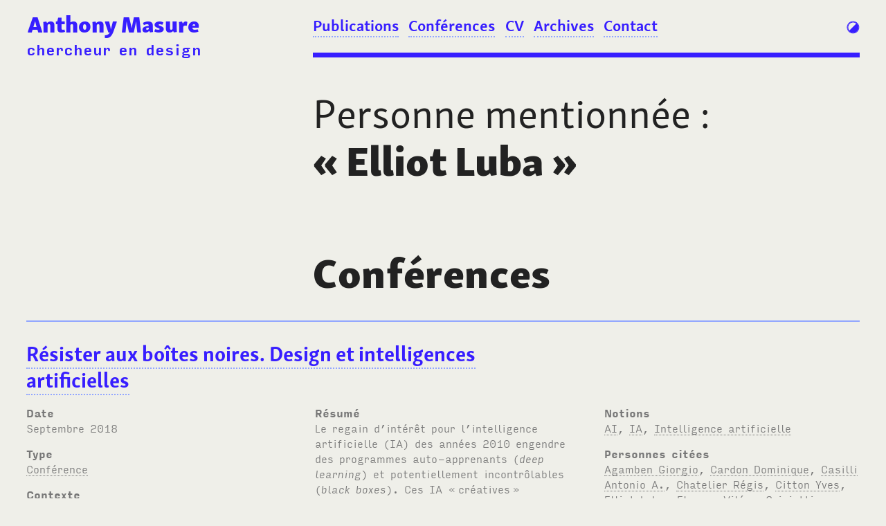

--- FILE ---
content_type: text/html; charset=UTF-8
request_url: https://www.anthonymasure.com/author:Elliot%20Luba
body_size: 6666
content:

<!DOCTYPE html>
<html lang="fr">

<head>

<meta charset="utf-8" />
<meta name="viewport" content="width=device-width, initial-scale=1.0, maximum-scale=1.0, user-scalable=no" />
<meta name="HandheldFriendly" content="True" /> 
<meta name="author" lang="fr" content="Anthony MASURE" /> 
<meta name="language" content="fr" /> 
<meta http-equiv="Content-Language" content="fr" />
<meta name="generator" content="Kirby CMS" />

<!-- ************************************************************************** -->

<link rel="canonical" href="https://www.anthonymasure.com"> 
<link rel="alternate" type="application/rss+xml" href="https://www.anthonymasure.com/feed" title="Feed" />

<!-- ************************************************************************** -->


<!-- ************************************************************************** -->

<meta property="og:title" content="Anthony Masure | Anthony Masure" />
<meta property="og:type" content="website" />
<meta property="og:site_name" content="Anthony Masure | Enseignant-chercheur en design">
<meta property="og:url" content="https://www.anthonymasure.com" />
<meta property="og:image" content="https://www.anthonymasure.com/assets/images/thumb-default.jpg" />
<meta property="og:description" content="" /> 

<!-- ************************************************************************** -->

<meta itemprop="name" content="Anthony Masure | Anthony Masure" />
<meta itemprop="description" content="" />

<!-- ************************************************************************** -->

<link href="https://www.anthonymasure.com/assets/css/master.css" rel="stylesheet">  

<!-- ************************************************************************** -->

<link rel="icon" href="https://www.anthonymasure.com/favicon.ico" type="image/x-icon" />  

<!-- ************************************************************************** -->

<script src="https://www.anthonymasure.com/assets/js/jquery-library.3.5.1.js"></script> 

<!-- ************************************************************************** -->

  

<!-- ************************************************************************** -->

  <!-- Bonus sidebar who appears on scroll (need jQuery) -->
  <!-- http://www.pixelbind.com/make-a-div-stick-when-you-scroll/ -->
  <script type="text/javascript">
    /*
  $(document).ready(function() {
    var s = $("#sidebar-sticker");
    var pos = s.position();            
    $(window).scroll(function() {
      var windowpos = $(window).scrollTop();
      // s.html("Distance from top:" + pos.top + "<br />Scroll position: " + windowpos);
      if (windowpos >= pos.top) {
        s.addClass("stick");
      } else {
        s.removeClass("stick"); 
      }
    });
  });
  */
  </script>

<!-- ************************************************************************** -->

<meta name="google-site-verification" content="irEWrgm0kdGTFbgH9JqlNNR9QSoKATxi_VU6IRiT5io" />

<script>
  (function(i,s,o,g,r,a,m){i['GoogleAnalyticsObject']=r;i[r]=i[r]||function(){
  (i[r].q=i[r].q||[]).push(arguments)},i[r].l=1*new Date();a=s.createElement(o),
  m=s.getElementsByTagName(o)[0];a.async=1;a.src=g;m.parentNode.insertBefore(a,m)
  })(window,document,'script','https://www.google-analytics.com/analytics.js','ga');

  ga('create', 'UA-550806-14', 'auto'); // ID AnthonyMasure.com
  ga('send', 'pageview');

</script>

<!-- ************************************************************************** -->

<!-- Google tag (gtag.js) -->
<script async src="https://www.googletagmanager.com/gtag/js?id=G-PLPL9CSCXR"></script>
<script>
  window.dataLayer = window.dataLayer || [];
  function gtag(){dataLayer.push(arguments);}
  gtag('js', new Date());

  gtag('config', 'G-PLPL9CSCXR');
</script>

<!-- ************************************************************************** -->

</head>

<body id="home">

<!-- ************************************************************************** -->

<header>

<!-- ************************************************************************** -->

    <!-- Icon Light / Dark -->
    <div id="light_switch" onclick="toggleTheme()">
        <svg version="1.1" id="Calque_1" xmlns="http://www.w3.org/2000/svg" xmlns:xlink="http://www.w3.org/1999/xlink" x="0px" y="0px"
             width="17px" height="17px" viewBox="7.167 39.208 17 17" enable-background="new 7.167 39.208 17 17" xml:space="preserve">
          <path fill="#0000FF" d="M21.324,43.133L20.764,43.6l0.334-0.328l0.199-0.168l-0.088-0.103l0.014-0.013l-0.291-0.293
            c-0.002-0.002-0.004-0.004-0.005-0.004c-0.018-0.021-0.034-0.037-0.052-0.057l-0.001,0.003c-0.003-0.005-0.006-0.008-0.009-0.011
            l0,0c-1.369-1.374-3.188-2.13-5.127-2.13c-3.992,0-7.239,3.247-7.239,7.235c0,1.941,0.758,3.767,2.135,5.136l0,0l0.006,0.006
            l0.349,0.349l0.015-0.017c0.045,0.041,0.09,0.082,0.137,0.121l0.001,0.001l0,0C12.439,54.406,14.076,55,15.752,55
            c1.928,0,3.745-0.757,5.119-2.132C23.537,50.207,23.732,46.021,21.324,43.133z M20.555,43.771c0.918,1.11,1.424,2.521,1.424,3.967
            c0,3.438-2.799,6.24-6.238,6.24c-1.441,0-2.846-0.504-3.958-1.418l0,0c-0.023-0.021-0.046-0.041-0.069-0.063l8.789-8.79l0.03,0.035"
            />
          <path fill="#00BDD4" d="M10.184,20.37l0.561-0.466l-0.334,0.327l-0.2,0.168l0.088,0.103l-0.013,0.013l0.291,0.293
            c0.001,0.001,0.003,0.003,0.004,0.004c0.018,0.018,0.034,0.036,0.052,0.054l0.001-0.001c0.003,0.003,0.006,0.006,0.009,0.009l0,0
            c1.369,1.374,3.188,2.13,5.127,2.13c3.992,0,7.238-3.247,7.238-7.238c0-1.94-0.758-3.764-2.135-5.133h0.001l-0.007-0.006
            l-0.35-0.347l-0.017,0.015c-0.045-0.041-0.09-0.082-0.138-0.121v-0.001l0,0C19.068,9.094,17.434,8.5,15.756,8.5
            c-1.927,0-3.745,0.757-5.119,2.132C7.971,13.296,7.776,17.482,10.184,20.37z M10.954,19.731c-0.918-1.113-1.424-2.521-1.424-3.967
            c0-3.44,2.799-6.24,6.24-6.24c1.44,0,2.846,0.504,3.958,1.417l0,0c0.021,0.02,0.045,0.041,0.065,0.061l-8.789,8.79l-0.03-0.035"/>
          <path fill="#00BDD4" d="M15.756,8.531c4.004,0,7.25,3.236,7.25,7.227c0,3.991-3.246,7.227-7.25,7.227s-7.25-3.236-7.25-7.227
            C8.506,11.767,11.752,8.531,15.756,8.531 M15.756,7.823c-4.388,0-7.958,3.56-7.958,7.935s3.57,7.935,7.958,7.935
            c4.389,0,7.959-3.56,7.959-7.935S20.145,7.823,15.756,7.823L15.756,7.823z"/>
          <g>
            <path fill="#0000FF" d="M15.756,40.531c4.004,0,7.25,3.236,7.25,7.227c0,3.991-3.246,7.227-7.25,7.227s-7.25-3.235-7.25-7.227
              C8.506,43.768,11.752,40.531,15.756,40.531 M15.756,39.822c-4.388,0-7.958,3.56-7.958,7.936s3.57,7.936,7.958,7.936
              c4.389,0,7.959-3.56,7.959-7.936S20.145,39.822,15.756,39.822L15.756,39.822z"/>
          </g>
          </svg>
    </div><!-- #light_switch -->

<!-- ************************************************************************** -->

    <script>
        // https://medium.com/@haxzie/dark-and-light-theme-switcher-using-css-variables-and-pure-javascript-zocada-dd0059d72fa2
        
        // function to set a given theme/color-scheme
        function setTheme(themeName) {
            localStorage.setItem('theme', themeName);
            document.body.className = themeName;
        }

        // function to toggle between light and dark theme
        function toggleTheme() {
            if (localStorage.getItem('theme') === 'dark') {
                setTheme('sun');
            } else {
                setTheme('dark');
            }
        }

        // Immediately invoked function to set the theme on initial load
        (function () {
            if (localStorage.getItem('theme') === 'dark') {
                setTheme('dark');
            } else {
                setTheme('sun');
            }
        })();
    </script>

<!-- ************************************************************************** -->

    <!-- Icon Menu showing the side menu (available on small screens) -->
    <div id="menu_burger">
        <a href="#" onclick="toggle_visibility('cssmenu');">
            <svg version="1.1" id="Calque_1" xmlns="http://www.w3.org/2000/svg" xmlns:xlink="http://www.w3.org/1999/xlink" x="0px" y="0px" width="19px" height="19px" viewBox="6.208 38.375 19 19" enable-background="new 6.208 38.375 19 19" xml:space="preserve">
                  <g>
                    <path fill="#0000FF" d="M22.999,42.438H8.5c-0.552,0-1-0.446-1-1c0-0.553,0.448-1,1-1h14.499c0.553,0,1,0.447,1,1
                      C23.999,41.991,23.552,42.438,22.999,42.438z"/>
                  </g>
                  <g>
                    <path fill="#0000FF" d="M22.999,48.75H8.5c-0.552,0-1-0.447-1-1s0.448-1,1-1h14.499c0.553,0,1,0.447,1,1S23.552,48.75,22.999,48.75
                      z"/>
                  </g>
                  <g>
                    <path fill="#0000FF" d="M22.999,55.063H8.5c-0.552,0-1-0.446-1-1c0-0.553,0.448-1,1-1h14.499c0.553,0,1,0.447,1,1
                      C23.999,54.616,23.552,55.063,22.999,55.063z"/>
                  </g>
                  <g>
                    <path fill="#00BDD4" d="M22.999,9.853H8.5c-0.552,0-1-0.448-1-1s0.448-1,1-1h14.499c0.553,0,1,0.448,1,1S23.552,9.853,22.999,9.853
                      z"/>
                  </g>
                  <g>
                    <path fill="#00BDD4" d="M22.999,16.166H8.5c-0.552,0-1-0.448-1-1s0.448-1,1-1h14.499c0.553,0,1,0.448,1,1
                      S23.552,16.166,22.999,16.166z"/>
                  </g>
                  <g>
                    <path fill="#00BDD4" d="M22.999,22.478H8.5c-0.552,0-1-0.448-1-1s0.448-1,1-1h14.499c0.553,0,1,0.448,1,1
                      S23.552,22.478,22.999,22.478z"/>
                  </g>
            </svg>
        </a>
    </div>

<!-- ************************************************************************** -->

    <!-- Logo - Anthony Masure -->
    <div class="logotype">
      <h1><a class="no-border" href="https://www.anthonymasure.com">Anthony Masure</a></h1>
      <h5><a class="no-border" href="https://www.anthonymasure.com">chercheur en design</a></h5>
    </div><!-- .logotype -->

<!-- ************************************************************************** -->

      <nav class="menu">

      <!-- Link to close mobile menu -->
      <div id="close_mobile_menu"><a href="#" onclick="toggle_visibility('cssmenu');"></a></div>

        <ul>
        <!-- menu built from each visible pages from the first child of the website -->
                  <!-- set the link class attribut to 'current' if on current or parent page (bold in css) -->
          <li class="publications"><a href="https://www.anthonymasure.com/articles/" class="current" > Publications          </a></li>           
                  <!-- set the link class attribut to 'current' if on current or parent page (bold in css) -->
          <li class="conférences"><a href="https://www.anthonymasure.com/conferences/" class="current" > Conférences          </a></li>           
                  <!-- set the link class attribut to 'current' if on current or parent page (bold in css) -->
          <li class="blog"><a href="https://www.anthonymasure.com/blog/" class="current" > Blog          </a></li>           
                  <!-- set the link class attribut to 'current' if on current or parent page (bold in css) -->
          <li class="cv"><a href="https://www.anthonymasure.com/cv/" class="current" > CV          </a></li>           
                  <!-- set the link class attribut to 'current' if on current or parent page (bold in css) -->
          <li class="archives"><a href="https://www.anthonymasure.com/archives/" class="current" > Archives          </a></li>           
                  <!-- set the link class attribut to 'current' if on current or parent page (bold in css) -->
          <li class="contact"><a href="https://www.anthonymasure.com/contact/" class="current" > Contact          </a></li>           
                </ul>

      </nav>
   
<!-- ************************************************************************** -->

</header>


<!-- ************************************************************************** -->


<div id="list" class="tag">
	<h2><span class="label">Personne mentionnée<span class="thin_space">&#160;</span>:</span><br /> «<span class="thin_space">&#160;</span>Elliot Luba<span class="thin_space">&#160;</span>»</h2>
	<!-- ************************************************************************** -->

        
<!-- ************************************************************************** -->

      <!-- Publications -->

                    
                    
<!-- ************************************************************************** -->

      <!-- Conférences -->

                        <h3>Conférences</h3>
          
                        <section class="item">

<!-- ************************************************************************** -->

<div class="infos">

<!-- ************************************************************************** -->
<!-- ************************************************************************** -->
<!-- ************************************************************************** -->

<h4 class="title"><a href="https://www.anthonymasure.com/conferences/2018-09-isamm-design-ia-tunis">Résister aux boîtes noires. Design et intelligences artificielles</a></h4> 

<!-- ************************************************************************** -->
<!-- ************************************************************************** -->
<!-- ************************************************************************** -->

        <div class="meta">

          <p class="label">Date</p>
           
          <p><span class="kirby-date">septembre 2018</span> </p>

<!-- ************************************************************************** -->

          <!-- Category (parent page title) -->
          <p class="label">Type</p>

          <span class="suptitle"> 

                           <a href="https://www.anthonymasure.com/conferences">Conf&eacute;rence</a>
             
             
             
             
             
             
          </span> 

          </p>

<!-- ************************************************************************** -->

          <p class="label">Contexte</p>

          <p>
                        Conférence donnée au colloque <a href="http://www.isa2m.rnu.tn/JSP2018/">colloque MCRIDD</a>, Tunis, Institut Supérieur des Arts Multimédia de la Manouba (Isamm)                    </p>

        </div>

<!-- ************************************************************************** -->
<!-- ************************************************************************** -->
<!-- ************************************************************************** -->

        <div class="meta">

          <p class="label">Résumé</p>

                                <p>Le regain d’intérêt pour l’intelligence artificielle (<abbr>IA</abbr>) des années 2010 engendre des programmes auto-apprenants (<em>deep learning</em>) et potentiellement incontrôlables (<em>black boxes</em>). Ces <abbr>IA</abbr> «<span class="thin_space">&#160;</span>créatives<span class="thin_space">&#160;</span>» investissent progressivement les capacités d’invention et d’imagination, et tendent donc à se substituer aux tâches communément attribuées aux designers. Sous couvert de rentabilité, le risque est alors que le design ne devienne qu’une puissance de production de marchandises et de motifs (<em>patterns</em>) automatisés. Face au formatage des expériences humaines dans ce qu’elles ont de plus singulier, quelles marges de manœuvre peut-on inventer<span class="thin_space">&#160;</span>? Des contre-pouvoirs sont-ils encore envisageables<span class="thin_space">&#160;</span>?</p>

              
        </div>

<!-- ************************************************************************** -->
<!-- ************************************************************************** -->
<!-- ************************************************************************** -->

        <div class ="meta">

                                <p class="label">Notions</p>
                <!-- https://forum.getkirby.com/t/tags-as-separate-items-in-an-html-list/1122/6 -->
                <ul>
                                            <li><a href="https://www.anthonymasure.com/tag:AI">AI</a><span class="separator">, </span></li>
                                            <li><a href="https://www.anthonymasure.com/tag:IA">IA</a><span class="separator">, </span></li>
                                            <li><a href="https://www.anthonymasure.com/tag:Intelligence artificielle">Intelligence artificielle</a><span class="separator">, </span></li>
                                    </ul>

        
<!-- ************************************************************************** -->

                    <p class="label">Personnes citées</p>
                <!-- https://forum.getkirby.com/t/tags-as-separate-items-in-an-html-list/1122/6 -->
                <ul>
                                        <li><a href="https://www.anthonymasure.com/author:Agamben Giorgio">Agamben Giorgio</a><span class="separator">, </span></li>
                                        <li><a href="https://www.anthonymasure.com/author:Cardon Dominique">Cardon Dominique</a><span class="separator">, </span></li>
                                        <li><a href="https://www.anthonymasure.com/author:Casilli Antonio A.">Casilli Antonio A.</a><span class="separator">, </span></li>
                                        <li><a href="https://www.anthonymasure.com/author:Chatelier Régis">Chatelier R&eacute;gis</a><span class="separator">, </span></li>
                                        <li><a href="https://www.anthonymasure.com/author:Citton Yves">Citton Yves</a><span class="separator">, </span></li>
                                        <li><a href="https://www.anthonymasure.com/author:Elliot Luba">Elliot Luba</a><span class="separator">, </span></li>
                                        <li><a href="https://www.anthonymasure.com/author:Flusser Vilém">Flusser Vil&eacute;m</a><span class="separator">, </span></li>
                                        <li><a href="https://www.anthonymasure.com/author:Griziotti Giorgio">Griziotti Giorgio</a><span class="separator">, </span></li>
                                        <li><a href="https://www.anthonymasure.com/author:Illich Ivan">Illich Ivan</a><span class="separator">, </span></li>
                                        <li><a href="https://www.anthonymasure.com/author:Kay Alan">Kay Alan</a><span class="separator">, </span></li>
                                        <li><a href="https://www.anthonymasure.com/author:Goldberg Adele">Goldberg Adele</a><span class="separator">, </span></li>
                                        <li><a href="https://www.anthonymasure.com/author:Manovich Lev">Manovich Lev</a><span class="separator">, </span></li>
                                        <li><a href="https://www.anthonymasure.com/author:Morris William">Morris William</a><span class="separator">, </span></li>
                                        <li><a href="https://www.anthonymasure.com/author:Morozov Evgeny">Morozov Evgeny</a><span class="separator">, </span></li>
                                        <li><a href="https://www.anthonymasure.com/author:Pandelakis Saul">Pandelakis Saul</a><span class="separator">, </span></li>
                                        <li><a href="https://www.anthonymasure.com/author:Parikka Jussi">Parikka Jussi</a><span class="separator">, </span></li>
                                        <li><a href="https://www.anthonymasure.com/author:Pasquale Frank">Pasquale Frank</a><span class="separator">, </span></li>
                                        <li><a href="https://www.anthonymasure.com/author:Seaver Nick">Seaver Nick</a><span class="separator">, </span></li>
                                        <li><a href="https://www.anthonymasure.com/author:Simondon Gilbert">Simondon Gilbert</a><span class="separator">, </span></li>
                                        <li><a href="https://www.anthonymasure.com/author:Thacker Eugene">Thacker Eugene</a><span class="separator">, </span></li>
                                        <li><a href="https://www.anthonymasure.com/author:Wiener Norbert">Wiener Norbert</a><span class="separator">, </span></li>
                                    </ul>
        
<!-- ************************************************************************** -->

                    <p class="label">Objets mentionnés</p>
                <!-- https://forum.getkirby.com/t/tags-as-separate-items-in-an-html-list/1122/6 -->
                <ul>
                                            <li><a href="https://www.anthonymasure.com/object:A/B testing">A/B testing</a><span class="separator">, </span></li>
                                            <li><a href="https://www.anthonymasure.com/object:Adobe Sensei">Adobe Sensei</a><span class="separator">, </span></li>
                                            <li><a href="https://www.anthonymasure.com/object:Anatomy of an Ai System">Anatomy of an Ai System</a><span class="separator">, </span></li>
                                            <li><a href="https://www.anthonymasure.com/object:Apple Siri">Apple Siri</a><span class="separator">, </span></li>
                                            <li><a href="https://www.anthonymasure.com/object:Back Office">Back Office</a><span class="separator">, </span></li>
                                            <li><a href="https://www.anthonymasure.com/object:Balenciaga AI">Balenciaga AI</a><span class="separator">, </span></li>
                                            <li><a href="https://www.anthonymasure.com/object:DoNotPay">DoNotPay</a><span class="separator">, </span></li>
                                            <li><a href="https://www.anthonymasure.com/object:Google DeepMind AlphaGo">Google DeepMind AlphaGo</a><span class="separator">, </span></li>
                                            <li><a href="https://www.anthonymasure.com/object:Google Now">Google Now</a><span class="separator">, </span></li>
                                            <li><a href="https://www.anthonymasure.com/object:IBM Deep Blue">IBM Deep Blue</a><span class="separator">, </span></li>
                                            <li><a href="https://www.anthonymasure.com/object:Starfford Beer">Starfford Beer</a><span class="separator">, </span></li>
                                            <li><a href="https://www.anthonymasure.com/object:TensorFlow">TensorFlow</a><span class="separator">, </span></li>
                                            <li><a href="https://www.anthonymasure.com/object:The creative ai newsletter">The creative ai newsletter</a><span class="separator">, </span></li>
                                            <li><a href="https://www.anthonymasure.com/object:TheGrid.io">TheGrid.io</a><span class="separator">, </span></li>
                                            <li><a href="https://www.anthonymasure.com/object:The Next Rembrandt">The Next Rembrandt</a><span class="separator">, </span></li>
                                            <li><a href="https://www.anthonymasure.com/object:Tron">Tron</a><span class="separator">, </span></li>
                                            <li><a href="https://www.anthonymasure.com/object:Twins">Twins</a><span class="separator">, </span></li>
                                            <li><a href="https://www.anthonymasure.com/object:Watson">Watson</a><span class="separator">, </span></li>
                                            <li><a href="https://www.anthonymasure.com/object:Web heatmap & analytics">Web heatmap &amp; analytics</a><span class="separator">, </span></li>
                                            <li><a href="https://www.anthonymasure.com/object:Windoows Cortana">Windoows Cortana</a><span class="separator">, </span></li>
                                            <li><a href="https://www.anthonymasure.com/object:Xerox Star">Xerox Star</a><span class="separator">, </span></li>
                                            <li><a href="https://www.anthonymasure.com/object:Zalando">Zalando</a><span class="separator">, </span></li>
                                    </ul> 
        
<!-- ************************************************************************** -->

        
        </div>

<!-- ************************************************************************** -->

</div><!-- .infos -->

</section><!-- .grid-item -->              
<!-- ************************************************************************** -->

      <!-- Cours -->

                    
                          
<!-- ************************************************************************** -->

      <!-- Mémoires -->

                    
                    
<!-- ************************************************************************** -->

      <!-- Blog -->

                    
                    
<!-- ************************************************************************** -->

      <!-- Projets -->

                    
                    
<!-- *************************************************************************************************************** -->

</div><!-- #list -->

<!-- ************************************************************************** -->

 

<!-- ************************************************************************** -->

<footer >

  <div class="wrapper">

<!-- ************************************************************************** -->

      <div class="newsletter">

       <h5>Newsletter</h5>

       <form action="https://tinyletter.com/AnthonyMasure" method="post" target="popupwindow" onsubmit="window.open('https://tinyletter.com/AnthonyMasure', 'popupwindow', 'scrollbars=yes,width=800,height=600');return true">

       <input type="email" value="" name="user_email" placeholder="Entrez votre adresse mail" required>

       <input type="hidden" value="1" name="embed"/>
       <input type="submit" value="S’abonner" />

       </form>

      </div><!-- .newsletter -->   
         
<!-- ************************************************************************** -->

      <div class="search">

          <h5><a href="https://www.anthonymasure.com/recherche">Rechercher dans ce site</a></h5>

          <form action="https://www.anthonymasure.com/recherche" method="get">
               <input type="search" name="q" value="" placeholder="...">
              <input type="submit" value="Rechercher">
          </form>

      </div><!-- .search -->

<!-- ************************************************************************** -->
   

      <div class="credits meta">

    	 <p>Site propulsé par <a href="https://getkirby.com" target="blank">Kirby&#160;<abbr>CMS</abbr></a><br />

       Réalisation : Marine&#160;Illiet&#160;<span class="small-caps">&amp;</span> Anthony&#160;Masure<br /> 

       Polices : <a href="https://www.rosettatype.com/blog/2014/11/26/On-Skolar-Sans">Skolar&#160;Sans Variable</a> &amp; <a href="https://djr.com/input/">Input&#160;Sans Narrow</a></p>

      </div>

      <!-- Social netwworks icons – FontAwesome -->
      <p class="social">

      <a class="social" title="Facebook Anthony Masure" href="http://www.facebook.com/anthonymasure" target="blank"><i class="fa fa-facebook"></i></a> 

      <a class="social" title="Instagram Anthony Masure" href="http://instagram.com/anthonymasure"><i class="fa fa-instagram" target="blank"></i></a> 

      <a class="social" title="Twitter Anthony Masure" href="http://twitter.com/anthonymasure"><i class="fa fa-twitter" target="blank"></i></a> 

      <a class="social" title="RSS Feed Blog" href="https://www.anthonymasure.com/feed"><i class="fa fa-feed" target="blank"></i></a>

      </p>


<!-- ************************************************************************** -->

  </div> <!-- .wrapper -->

</footer>

<!-- ************************************************************************** -->

<script>
/* Toggle mobile menu visibility on click  */

$('#menu_burger').on('click', function(){ /* When the #menu_burger <div> is clicked: */
  $('body').toggleClass('menu-mobile'); /* Change <body> class */
  })

$('#close_mobile_menu').on('click', function(){
  $('body').toggleClass('menu-mobile'); /* Change <body> class */
  })

</script>

<!-- ************************************************************************** -->

<script>
  $('.footnote_call').on("click", function(e){
  e.preventDefault();
  $(this).next().toggleClass('visible')
})
</script>

<!-- ************************************************************************** -->

<script type="text/javascript">
  // Toogle Show / Hide
  // Source: https://jsfiddle.net/y1ud9v7c/
  // Use: AM Blog "IA et pédagogie : état de l'art"
  $('.show').click(function() {
    $(this).next().toggle('fast');
  });
</script>

<!-- ************************************************************************** -->


<!-- ************************************************************************** -->


<!-- ************************************************************************** -->

<script>

//based on : https://usefulangle.com/post/108/javascript-detecting-element-gets-fixed-in-css-position-sticky

(function (d) {
  "use strict";

  //lets add the observer element dynamically.
  var newEl = d.createElement("div");
  newEl.classList.add("myObserver");
  var ref = d.querySelector("#cv-filter");
  insertBefore(newEl, ref);
  function insertBefore(el, referenceNode) {
    referenceNode.parentNode.insertBefore(el, referenceNode);
  }

  var observer = new IntersectionObserver(
    function (entries) {
      if (entries[0].intersectionRatio === 0) {
        d.querySelector("#cv-filter").classList.add("sticky");
        //newEl.classList.add("sticky-observer");
      } else if (entries[0].intersectionRatio === 1) {
        d.querySelector("#cv-filter").classList.remove("sticky");
        //newEl.classList.remove("sticky-observer");
      }
    },
    { threshold: [0, 1] }
  );

  observer.observe(d.querySelector(".myObserver"));
})(document);


</script>

<!-- ************************************************************************** -->

</body>
</html>

--- FILE ---
content_type: text/css
request_url: https://www.anthonymasure.com/assets/fonts/InputSansNarrow/InputSansNarrow.css
body_size: 7164
content:
/* FONTS */

/* http://www.webtype.com/font/input-sans-narrow-family */
/* Webtype.com perpetual font streaming licence & Self hosting License
/* Bought by Anthony Masure, 26/02/2016 */
/* Files valid for domains anthonymasure.com & collecta.fr */

/* 
    100    Extra Light or Ultra Light
    200    Light or Thin
    300    Book or Demi
    400    Normal or Regular
    500    Medium
    600    Semibold, Demibold
    700    Bold
    800    Black, Extra Bold or Heavy
    900    Extra Black, Fat, Poster or Ultra Black
*/

/*
@font-face {
    src: url('100-Thin/InputSansNarrow-Thin.eot');
    src: url('100-Thin/InputSansNarrow-Thin.eot?#') format("embedded-opentype"),
         url('100-Thin/InputSansNarrow-Thin.woff2') format("woff2"),
         url('100-Thin/InputSansNarrow-Thin.woff') format("woff");
    font-family:'InputSansNarrow';
    font-style:normal;
    font-weight:100;
    }

@font-face {
    src: url('100-ThinItalic/InputSansNarrow-ThinItalic.eot');
    src: url('100-ThinItalic/InputSansNarrow-ThinItalic.eot?#') format("embedded-opentype"),
         url('100-ThinItalic/InputSansNarrow-ThinItalic.woff2') format("woff2"),
         url('100-ThinItalic/InputSansNarrow-ThinItalic.woff') format("woff");
    font-family:'InputSansNarrow';
    font-style:italic;
    font-weight:100;
    } */

@font-face {
    src: url('200-ExtraLight/InputSansNarrow-ExtraLight.eot');
    src: url('200-ExtraLight/InputSansNarrow-ExtraLight.eot?#') format("embedded-opentype"),
         url('200-ExtraLight/InputSansNarrow-ExtraLight.woff2') format("woff2"),
         url('200-ExtraLight/InputSansNarrow-ExtraLight.woff') format("woff");
    font-family:'InputSansNarrow';
    font-style:normal;
    font-weight:200;
    }

@font-face {
    src: url('200-ExtraLightItalic/InputSansNarrow-ExtraLightItalic.eot');
    src: url('200-ExtraLightItalic/InputSansNarrow-ExtraLightItalic.eot?#') format("embedded-opentype"),
         url('200-ExtraLightItalic/InputSansNarrow-ExtraLightItalic.woff2') format("woff2"),
         url('200-ExtraLightItalic/InputSansNarrow-ExtraLightItalic.woff') format("woff");
    font-family:'InputSansNarrow';
    font-style:italic;
    font-weight:200;
    }

 @font-face {
    src: url('300-Light/InputSansNarrow-Light.eot');
    src: url('300-Light/InputSansNarrow-Light.eot?#') format("embedded-opentype"),
         url('300-Light/InputSansNarrow-Light.woff2') format("woff2"),
         url('300-Light/InputSansNarrow-Light.woff') format("woff");
    font-family:'InputSansNarrow';
    font-style:normal;
    font-weight:300;
    }

@font-face {
    src: url('300-LightItalic/InputSansNarrow-LightItalic.eot');
    src: url('300-LightItalic/InputSansNarrow-LightItalic.eot?#') format("embedded-opentype"),
         url('300-LightItalic/InputSansNarrow-LightItalic.woff2') format("woff2"),
         url('300-LightItalic/InputSansNarrow-LightItalic.woff') format("woff");
    font-family:'InputSansNarrow';
    font-style:italic;
    font-weight:300;
    } 

@font-face {
    src: url('400-Regular/InputSansNarrow-Regular.eot');
    src: url('400-Regular/InputSansNarrow-Regular.eot?#') format("embedded-opentype"),
         url('400-Regular/InputSansNarrow-Regular.woff2') format("woff2"),
         url('400-Regular/InputSansNarrow-Regular.woff') format("woff");
    font-family:'InputSansNarrow';
    font-style:normal;
    font-weight:400;
    }

@font-face {
    src: url('400-RegularItalic/InputSansNarrow-RegularItalic.eot');
    src: url('400-RegularItalic/InputSansNarrow-RegularItalic.eot?#') format("embedded-opentype"),
         url('400-RegularItalic/InputSansNarrow-RegularItalic.woff2') format("woff2"),
         url('400-RegularItalic/InputSansNarrow-RegularItalic.woff') format("woff");
    font-family:'InputSansNarrow';
    font-style:italic;
    font-weight:400;
    }
    
@font-face {
    src: url('500-Medium/InputSansNarrow-Medium.eot');
    src: url('500-Medium/InputSansNarrow-Medium.eot?#') format("embedded-opentype"),
         url('500-Medium/InputSansNarrow-Medium.woff2') format("woff2"),
         url('500-Medium/InputSansNarrow-Medium.woff') format("woff");
    font-family:'InputSansNarrow';
    font-style:normal;
    font-weight:500;
    }

@font-face {
    src: url('500-MediumItalic/InputSansNarrow-MediumItalic.eot');
    src: url('500-MediumItalic/InputSansNarrow-MediumItalic.eot?#') format("embedded-opentype"),
         url('500-MediumItalic/InputSansNarrow-MediumItalic.woff2') format("woff2"),
         url('500-MediumItalic/InputSansNarrow-MediumItalic.woff') format("woff");
    font-family:'InputSansNarrow';
    font-style:italic;
    font-weight:500;
    }

@font-face {
    src: url('700-Bold/InputSansNarrow-Bold.eot');
    src: url('700-Bold/InputSansNarrow-Bold.eot?#') format("embedded-opentype"),
         url('700-Bold/InputSansNarrow-Bold.woff2') format("woff2"),
         url('700-Bold/InputSansNarrow-Bold.woff') format("woff");
    font-family:'InputSansNarrow';
    font-style:normal;
    font-weight:700;
    }

@font-face {
    src: url('700-BoldItalic/InputSansNarrow-BoldItalic.eot');
    src: url('700-BoldItalic/InputSansNarrow-BoldItalic.eot?#') format("embedded-opentype"),
         url('700-BoldItalic/InputSansNarrow-BoldItalic.woff2') format("woff2"),
         url('700-BoldItalic/InputSansNarrow-BoldItalic.woff') format("woff");
    font-family:'InputSansNarrow';
    font-style:italic;
    font-weight:700;
    }

@font-face {
    src: url('800-Black/InputSansNarrow-Black.eot');
    src: url('800-Black/InputSansNarrow-Black.eot?#') format("embedded-opentype"),
         url('800-Black/InputSansNarrow-Black.woff2') format("woff2"),
         url('800-Black/InputSansNarrow-Black.woff') format("woff");
    font-family:'InputSansNarrow';
    font-style:normal;
    font-weight:800;
    }

@font-face {
    src: url('800-BlackItalic/InputSansNarrow-BlackItalic.eot');
    src: url('800-BlackItalic/InputSansNarrow-BlackItalic.eot?#') format("embedded-opentype"),
         url('800-BlackItalic/InputSansNarrow-BlackItalic.woff2') format("woff2"),
         url('800-BlackItalic/InputSansNarrow-BlackItalic.woff') format("woff");
    font-family:'InputSansNarrow';
    font-style:italic;
    font-weight:800;
    } 



/* 

/* WEBTYPE LLC "WEB FONT SOFTWARE" LICENSE AGREEMENT

This Webtype LLC Web Font Software License Agreement (the "Agreement") becomes a binding contract between you and Webtype LLC (“Webtype”) when you click on the area marked "OK" or "I Accept." If you do not wish to be bound by this Agreement, you cannot access, use or download the Web Font Software. Please read this entire Agreement before you agree to be bound by its terms and conditions.

You hereby agree to the following:

1. The Webtype Web Font Software is available by two methods, (i) by purchase of a license, downloading the Web Font Software and serving to the viewers of the Web Sites licensed under this Agreement or (ii) by purchasing a license to use the Web Font Software and having the Web Fonts served by the Webtype Service to the viewers of the Web Sites authorized under this License.  By downloading, installing the Webtype Web Font Software and/or using the Webtype Web Font Software service you agree to be bound by this Agreement and you acknowledge that all Use (as defined herein) of the Web Font Software (as defined herein) supplied to you Webtype is governed by this Agreement and that all uses of the Web Font Software inure to the benefit of Webtype and/or the respective owners.

2. For the avoidance of doubt, the term of this Agreement is one (1) year from the date which you licensed the Web Font Software. You have the option of renewing this Agreement annually by paying an additional annual license fee for each year for which you wish to renew the Agreement. Failure to renew and pay the licensing fee will result in the termination of all rights granted under this License without an obligation of notice or opportunity to cure.

3. You acknowledge that all Use (as defined herein) of the Web Font Software (as defined herein) supplied to you by Webtype is and shall be governed by this Agreement.

4. "Application" as used herein shall mean any software program which allows an End-User to create a document or file or to change the selection of Web Font Software or any other font software used in any document or file, including but not limited to server pages, web pages, documents and/or web-based documents. For the avoidance of doubt and for example only, an Application would allow an End-User to change a font used in a document from Arial to Times New Roman.

5. "Webtype" as used herein shall mean collectively Webtype LLC any authorized distributors and its suppliers.

6. "End-User" as used herein shall mean any individual who is allowed to view your web pages on such End-User’s workstation, computer, portable computing device such as an ebook, smart phone or tablet type device or other electronic devices (collectively “Devices”), either over an internal network or over the Internet.

7. "Web Font Software" as used herein shall mean font software made available to you by Webtype LLC and/or its authorized distributors of such goods and/or services in the necessary formats, as determined solely by Webtype, for use with Supported Browsers. Web Font Software includes all copies of the Web Font Software used in conjunction with the rendering of web pages, including copies which are temporarily cached on End-User workstations, computers and devices and bitmap renderings of the typeface designs generated on End-User Devices.

8. "Server" as used herein shall mean a computer which hosts your Web Site and which makes services, such as access to data files, information and programs (including your web pages) available to End-Users on an internal network or over the Internet.

9. "Web Site" as used herein shall be the web site identified by you at the time of licensing; For Licensees receiving the delivery of the Webfonts from Webtype or its authorized distributors (i) which includes the Web Font Software, (ii) which does not in any way enable the permanent installation of the Web Font Software by End-Users on any Device, and (iii) which reasonably restricts access to Web Font Software from use in any way by web pages or any document not originating from your Web Site. For Licensees having Web Sites serving the Web Font Software, the following requirements are set forth below:
  • Web Site must block requests if the referring domain is not part of allowed domains list, 
  • Web Site should honor the request and serve the Web Font Software if the domain is part of an allowed domains list,
  • Web Site may serve the Web Font Software if the request lacks a referrer header,
  • Web Site may use ‘Access-Control-Allow-Origin: *’ in the HTTP response header to enable Web Font Software to be served to End-Users, and
  • Web Sites must add this comment text to their CSS above or below a link to the Web Font Software:

  This CSS resource incorporates links to font software which is the valuable copyrighted property of Webtype LLC and/or its suppliers. You may not attempt to copy, install, redistribute, convert, modify or reverse engineer this font software. Please contact Webtype with any questions regarding Web Fonts:  http://www.webtype.com 

10. “Supported Browsers” as used herein shall mean those browsers which make use of the ‘@font-face’ rule specified in the CSS specification set forth on the www.W3.org website as of the date of this Agreement and which supports the use of either the EOT, WOFF or Webtype’s web font specific TrueType font formats.

11. “Services’ as used herein shall mean the Webtype Web Font Software hosting service which permits you to incorporate code into your CSS which will result in the Web Font Software being temporarily downloaded by Webtype to End-User workstations, computers or devices in conjunction with the viewing of web pages from your Web Site by utilizing the ‘@font-face’ rule specified in the cascading style sheets specification (“CSS”) set forth on the www.W3.org website as of the date of this Agreement. The Services are hosted on Microsoft Corporation’s Windows Azure cloud based system which commits to a 99.9% availability. Webtype is not liable for any performance, transmission or availability issues due to factors which are outside of Webtype’s control.

12. If you are purchasing a license to use the Webtype Web Font Software hosting service, you are hereby granted a non-exclusive, non-assignable, non-transferable (except as is otherwise expressly permitted herein) license to create and display web pages which utilize the Web Font Software through the Services to render your web pages on End-Users workstations, computers or devices in the manner and using the technologies expressly identified herein. You may NOT use the Web Font Software as part of or in conjunction with any Application. The rights set forth in this Section 12 are granted subject to all of the terms and conditions of the Agreement. You have no rights to the Web Font Software other than as is expressly set forth in this Agreement.

13. If you are purchasing a license to use the Web Font Software by way of installation on your own servers and serving to the viewers of the Web Sites authorized under this Agreement, you are hereby granted a non-exclusive, non-assignable, non-transferable (except as expressly permitted herein) license for the term to access the Web Font Software (i) to install the Web Font Software on Servers which host your Web Site or which is provided to you via the Webtype Web Type Font Service (ii) to create web pages and web based documents which utilize the Web Font Software when rendered on End-Users’ Devices, and (iii) to permit the temporary download of the Font Software to External-Users Devices for use solely with your web pages, utilizing the ‘@font-face rule’ specified in the cascading style sheets specification ("CSS") set forth on the www.W3.org website as of the date of this Agreement. You may NOT use the Web Font Software as part of or in conjunction with any other Application irrespective of the technology used. The rights set forth in this Section 3 are granted subject to your adherence to all of the terms and conditions of the Agreement. You have no rights in and to the Web Font Software other than as expressly set forth in the Agreement.

14. You agree that Webtype and/or its licensors own all right, title and interest in and to the Web Font Software, its structure, organization, code, and related files, including all property rights therein such as copyright, design and trademarks rights. You agree that the Web Font Software, its structure, organization, code, and related files are valuable property of its owner(s) and that any intentional Use of the Web Font Software in any manner not expressly permitted by the Agreement constitutes a theft of valuable property. All rights not expressly granted in the Agreement are expressly reserved to the owner of the Web Font Software.

15. You acknowledge that the Web Font Software is protected by the copyright and other intellectual property law of the United States and its various States, by the copyright and design laws of other nations, and by international treaties. You may not copy the Web Font Software, except as expressly otherwise provided herein and you agree not to copy the design embodied in the Web Font Software under any circumstances. Any copies that you are expressly permitted to make pursuant to the Agreement must contain the same copyright, trademark, and other proprietary notices that appear on or in the Web Font Software. You agree not to adapt, modify, alter, translate, convert, or otherwise change the Web Font Software, or to create any derivative works from Web Font Software, its design or any portion thereof. You further agree not to use Web Font Software in connection with software and/or hardware which creates any derivative works of such Web Font Software. You agree not to reverse engineer, decompile, disassemble, or otherwise attempt to discover the source code of the Web Font Software, provided, however, that if you are located in a European Community member country or any other country which provides rights materially similar to the rights set forth in this exception, you may reverse engineer or decompile the Web Font Software only to the extent permitted under that law and that is sufficient information is not available for the purpose of creating an interoperable software program (but only for such purpose and only to the extent that sufficient information is not provided by Webtype upon written request). You agree to use the trademarks associated with the Web Font Software according to accepted trademark practice, including identification of the trademark owner’s name. Trademarks may only be used to identify printed output produced by the Web Font Software when such credits are shown. The use of any trademark, as authorized herein, does not give you any rights of ownership in that trademark or the Web Font Software and all use of any trademark shall inure to the sole benefit of the trademark owner. You may not change any trademark or trade name designation for the Web Font Software. 

16. You agree not to attempt to access or use the Web Font Software, or any copy thereof, except as expressly provided for herein. You may not rent, lease, sublicense, give, lend, redirect, hotlink, deep link or distribute, in any way, the Web Font Software or any copy thereof, except as may be expressly otherwise provided herein. You may transfer your rights to use the Web Font Software to another person or entity provided that (i) the transferee establishes a Web Font Software account on www.webtype.com and accepts and agrees to be bound by all the terms and conditions of this Agreement, and (ii) you destroy all copies of the Web Font Software, including all copies stored in the memory of any computers, servers or Device. You agree that upon request from Webtype or its authorized representatives, you will within thirty (30) days fully document and certify that use of any and all Web Font Software at the time of the request is in conformity with your valid licenses from Webtype.

17. You may make back-up copies of Web Font Software solely as part of any back-up which is made of your Web Site, and you shall retain exclusive custody and control over such copy. Upon termination of the Agreement, you must destroy the original and any and all copies of the Web Font Software. 

18. Webtype warrants to you that the Web Font Software will perform substantially in accordance with W3C specifications for the use of fonts in conjunction with the ‘@font-face rule’ specified in the CSS specification set forth on the www.W3.org website as of the date of this Agreement. To make a warranty claim, you must contact Webtype with sufficient information regarding your claim in a timely fashion. If the Web Font Software does not perform substantially in accordance with the specifications, the entire, exclusive, and cumulative liability and remedy shall be limited to the refund of the license fee you paid to Webtype to obtain use of the Web Font Software. WEBTYPE DOES NOT WARRANT THE PERFORMANCE OR RESULTS YOU MAY OBTAIN BY USING THE WEB FONT SOFTWARE. THE FOREGOING STATES THE SOLE AND EXCLUSIVE REMEDIES FOR WEBTYPES BREACH OF WARRANTY. EXCEPT FOR THE FOREGOING LIMITED WARRANTY, WEBTYPE MAKES NO REPRESENTATIONS OR WARRANTIES, EXPRESS OR IMPLIED, AS TO THE PERFORMANCE OF YOUR WEB SITE WHEN USING THE WEB FONT SOFTWARE, NONINFRINGEMENT OF THIRD PARTY RIGHTS, MERCHANTABILITY, OR FITNESS FOR ANY PARTICULAR PURPOSE. THE WEBFONT SOFTWARE WAS NOT CREATED OR DESIGNED FOR USE IN CIRCUMSTANCES WHERE THE FAILURE OF THE WEB FONT SOFTWARE OR THE DEVICES DISPLAYING THE WEB FONTS COULD RESULT IN ACCIDENT, INJURY, HARM, DEATH OR ENVIRONMENTAL DAMAGE AND YOU AGREE THAT ANY SUCH USES ARE UNDETAKEN SOLELY AT YOUR OWN RISK.  IN NO EVENT WILL WEBTYPE BE LIABLE TO YOU OR ANYONE ELSE (I) FOR ANY CONSEQUENTIAL, INCIDENTAL OR SPECIAL DAMAGES, INCLUDING WITHOUT LIMITATION ANY LOST PROFITS, LOST DATA, LOST BUSINESS OPPORTUNITIES, OR LOST SAVINGS, EVEN IF WEBTYPE HAS BEEN ADVISED OF THE POSSIBILITY OF SUCH DAMAGES, OR (II) FOR ANY CLAIM AGAINST YOU BY ANY THIRD PARTY SEEKING SUCH DAMAGES EVEN IF WEBTYPE HAS BEEN ADVISED OF THE POSSIBILITY OF SUCH DAMAGES.

19. With respect to non-professional and/or consumer license sales only, some states or jurisdictions do not allow the exclusions of limitations of incidental, consequential or special damages or the exclusions of implied warranties or limitations, therefore the above exclusions may not apply to you. To the greatest extent permitted by law in such jurisdictions, any implied warranties not effectively excluded by the Agreement are limited to ninety (90) days. Some jurisdictions do not permit a limitation of implied warranties where the product results in physical injury or death so that such limitations may not apply to you. In those jurisdictions, you agree that Webtype’s liability for such physical injury or death shall not exceed the cost of the Licensing fee paid hereunder, provided that such jurisdictions permit a limitation of such liability. This warranty gives you specific legal rights. You may have other rights that vary from state to state or jurisdiction to jurisdiction. The Web Font Software is nonreturnable and nonrefundable.

20. The Agreement will be governed by the laws of Illinois applicable to contracts entered into and wholly performed within the state without regard to its conflict of law All disputes related to the Agreement shall be heard in the Circuit Court of Cook County, Illinois, U.S.A. or the U.S. District Court for the Northern District of Illinois, Chicago, Illinois U.S.A. or in the US District Courts in the Eastern or Southern Districts of New York, USA.  Both you and Webtype agree to the personal jurisdiction and venue of these courts in any action related to the Agreement; and to waive all defenses based upon the selection of the jurisdiction and forum; and to service of process by Certified Mail, return receipt requested. The Agreement will not be governed by the United Nations Convention of Contracts for the International Sale of Goods, the application of which is expressly excluded. If any part of this Agreement is found void and unenforceable, it will not affect the validity of the balance of the Agreement, which shall remain valid and enforceable according to its terms.

21. You agree that this Agreement shall automatically terminate upon your failure to comply with its terms and that the termination of the Agreement shall not preclude Webtype from seeking all legal remedies including injunctive relief without the obligation of bond or other security and suing you for damages of any breach of the Agreement. The Agreement may only be modified in writing signed by an authorized officer of Webtype. You agree that the Web Font Software will not be shipped, transferred, forwarded or be made accessible to or exported into any country or used in any manner prohibited by the United States Export Administration or any applicable export laws, restrictions or regulations.

22. You have the rights expressly set forth in the Agreement and no other. All rights in and to the Web Font Software, including unpublished or unregistered rights, are reserved under the intellectual property laws of the United States and other jurisdictions. All rights reserved. Notwithstanding the foregoing, to the extent that any law, statute, treaty, or governmental regulation shall be deemed by a court of competent jurisdiction to provide you with any additional or different rights from those provided herein and such rights shall be deemed non-waiveable as a matter of law and to supersede the rights specifically provided herein, then such law, statute, treaty, or governmental regulation shall be deemed to be made a part of the Agreement. To the extent that any such rights created by any law, statute, treaty or governmental regulation are waiveable, you agree that your acceptance of the Agreement shall constitute an effective and irrevocable waiver of such rights. The Agreement may be enforced by Webtype or by an authorized dealer acting on behalf of Webtype. The terms of this Agreement are contractual in nature.

23. If this product is acquired under the terms of a (i) GSA contract: use, reproduction or disclosure is subject to the restrictions set forth in the applicable ADP Schedule contract, (ii) DOD contract: use, duplication or disclosure by the Government is subject to the applicable restrictions set forth in DFARS 252.277-7013; (iii) Civilian agency contract: use, reproduction, or disclosure is subject to FAR 52.277-19(a) through (d) and restrictions set forth in the Agreement.

Webtype LLC
179 South Street 7th Floor
Boston MA 02111 United States 
Phone 847-357-0730
www.webtype.com

"Webtype" is a trademark of Webtype LLC and may be registered in certain jurisdictions. All other trademarks are the property of their respective owners.

20 October 2010 */

--- FILE ---
content_type: text/css
request_url: https://www.anthonymasure.com/assets/css/dark.css
body_size: 579
content:
/*/////////////////////////////////////////////////////////// */
/* *********************** STYLE DARK ************************ */
/*/////////////////////////////////////////////////////////// */

body.dark  {
/* Colors */
  --background-color:#000c66;        /* Main background */
  --text-color-main:#fff;            /* Main color text */
  --text-color-link:#92a6ff;         /* Electric blue */
  --text-color-link-border:#371eff;  /* Pale blue */
  /**/
  font-weight:350; 
  }

body.dark .meta,
body.dark .avatar .meta:hover {
  opacity:0.9;
  }

body.dark blockquote {
  font-weight:300;
  }

body.dark .meta {
  font-weight:350;
  }

body.dark h2,
body.dark h3 {
  font-weight:750;  
  }

body.dark strong,
body.dark .summary,
body.dark section#presentation .bio,
body.dark article .slides a,
body.dark article cite,
body.dark h4,
body.dark h5,
body.dark .item p.meta.date {
  font-weight:600;
  }

body.dark #light_switch svg {
  transform:rotate(180deg);
  transform-origin:center center;
  }

body.dark aside *,
body.dark .meta,
body.dark .meta a,
body.dark section#reel-virtuel aside *,
body.dark figcaption a,
body.dark .figcaption a,
body.dark figcaption,
body.dark .figcaption {
  color:var(--text-color-main); 
  border-color:var(--text-color-link); 
  }

body.dark .meta {
  border-color:var(--text-color-link); 
  }

body.dark section#essai-b42 *,
body.dark section#phd * {
  color:var(--text-color-main); 
  }

body.dark section#essai-b42 aside,
body.dark section#phd aside {
  opacity:1;
  }



body.dark .avatar img {
  border:none;
  }

body.dark#cv .month {
  opacity:1;
  color:var(--text-color-link-border);
  }

body.dark aside a,
body.dark#presentation a,
body.dark#cv article a {
  border-color:var(--text-color-link-border);
  }

body.dark .meta a:hover,
body.dark figcaption a:hover,
body.dark .figcaption a:hover,
body.dark #presentation a:hover,
body.dark body#cv article a:hover {
  border-color:var(--text-color-link);
  }

body.dark .meta a:hover,
body.dark section#back-office aside a:hover,
body.dark section#reel-virtuel aside a:hover,
body.dark figcaption a:hover,
body.dark .figcaption a:hover {
  color:var(--text-color-link);
  }

body.dark button,
body.dark input,
body.dark textarea {
  border-color:var(--text-color-link);
  color:var(--background-color);
  }

body.dark button, 
body.dark input[type="submit"] {
  background:var(--text-color-link); 
  border-color:var(--text-color-link); 
  color:white;
  }

body.dark input[type="submit"]:hover {
  background-color:black;
  border-color:var(--text-color-link-border); 
  }
